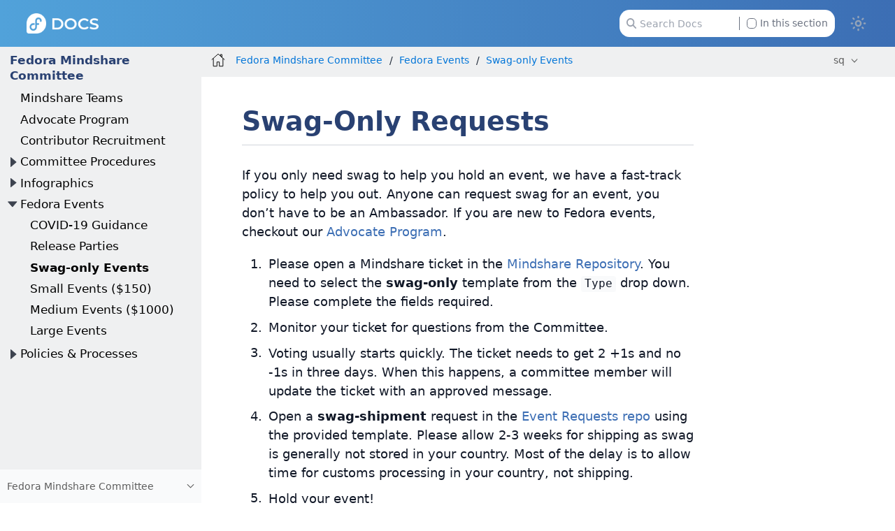

--- FILE ---
content_type: text/html
request_url: https://docs.stg.fedoraproject.org/sq/mindshare-committee/events/requests/swag-only/
body_size: 7130
content:
<!DOCTYPE html>
<html lang="en">
  <head>
    <meta charset="utf-8">
    <meta name="viewport" content="width=device-width, initial-scale=1.0">
    <title>Swag-Only Requests :: Fedora Docs Staging</title>
    <link rel="canonical" href="https://docs.stg.fedoraproject.org/en-US/mindshare-committee/events/requests/swag-only/">
    <meta name="generator" content="Antora 3.1.14">
    <link rel="stylesheet" href="../../../../_/css/site.css">
<link rel="stylesheet" href="https://use.fontawesome.com/releases/v5.6.3/css/all.css" integrity="sha384-UHRtZLI+pbxtHCWp1t77Bi1L4ZtiqrqD80Kn4Z8NTSRyMA2Fd33n5dQ8lWUE00s/" crossorigin="anonymous">
<link rel="stylesheet" href="../../../../_/css/vendor/tabs.css">

<meta property="og:type" content="website">
<meta property="og:site_name" content="Fedora Docs Staging">
<meta property="og:title" content="Swag-Only Requests">

<meta property="og:description" content="Learn more about Fedora Linux, the Fedora Project & the Fedora Community.">
<meta property="og:image" content="https://docs.stg.fedoraproject.org/en-US/_/img/docs_logo.png">

    <script>if (localStorage.darkmode === 'true' || (!('darkmode' in localStorage) && window.matchMedia('(prefers-color-scheme: dark)').matches)) { document.documentElement.classList.add('dark');} else {document.documentElement.classList.remove('dark');}</script>
  </head>
  <body class="article dark:bg-fp-blue-darkest text-black dark:text-white">
<!-- Add any HTML code to show at the top of each page — like a banner to a survey, some announcement, etc. Leave this file empty to not show anything-->
<header class="header" role="banner">
  <nav class="fixed z-50 top-0 w-full bg-gradient-to-l from-fp-blue to-fp-blue-light dark:bg-none dark:bg-fp-blue-dark" style="">
    <div class="mx-auto px-2 sm:px-6 lg:px-8">
      <div class="relative flex h-14 items-center justify-between">
        <div
          class="flex flex-1 items-center justify-center sm:items-stretch sm:justify-start"
        >
          <div class="flex flex-shrink-0 items-center">
            <a href="https://docs.stg.fedoraproject.org/en-US">
              <img class="h-6 z-10 w-auto" src="../../../../_/img/docs_logo_white.png">
            </a>
          </div>


	  <div class="hidden sm:ml-auto sm:block">
            <div class="flex space-x-4">


              <div id="search-field" class="relative inline-flex cursor-pointer items-center rounded px-4 text-xs text-gray-500 dark:text-gray-200">
                <svg class="absolute left-6 fill-gray-400 dark:fill-gray-400 h-3" xmlns="http://www.w3.org/2000/svg" viewBox="0 0 512 512"><!--! Font Awesome Pro 6.2.1 by @fontawesome - https://fontawesome.com License - https://fontawesome.com/license (Commercial License) Copyright 2022 Fonticons, Inc. --><path d="M416 208c0 45.9-14.9 88.3-40 122.7L502.6 457.4c12.5 12.5 12.5 32.8 0 45.3s-32.8 12.5-45.3 0L330.7 376c-34.4 25.2-76.8 40-122.7 40C93.1 416 0 322.9 0 208S93.1 0 208 0S416 93.1 416 208zM208 352c79.5 0 144-64.5 144-144s-64.5-144-144-144S64 128.5 64 208s64.5 144 144 144z"/></svg>
                <input id="search-input" class="pl-6 pr-28 h-8 w-64 rounded-xl dark:bg-black" type="text" placeholder="Search Docs">
                <label class="ml-2 absolute right-6 filter checkbox border-l border-gray-500 pl-2">
		 <input type="checkbox" class="appearance-none h-3 w-3 border border-gray-500 rounded bg-white dark:bg-black checked:bg-fp-blue-light checked:border-fp-blue-light dark:checked:bg-fp-blue dark:checked:border-fp-blue focus:outline-none transition duration-200 cursor-pointer my-0.5 mr-1 float-left" data-facet-filter="component:mindshare-committee"> In this section
                </label>
              </div>
            </div>
          </div>
	  <button type="button" id="themeSwitch" class="hidden sm:block stroke-white fill-white ">
	    <span class="dark:hidden">
	      <svg viewBox="0 0 24 24" fill="none" stroke-width="2" stroke-linecap="round" stroke-linejoin="round" class="w-6 h-6">
	        <path d="M15 12a3 3 0 1 1-6 0 3 3 0 0 1 6 0Z"></path>
		<path d="M12 4v1M17.66 6.344l-.828.828M20.005 12.004h-1M17.66 17.664l-.828-.828M12 20.01V19M6.34 17.664l.835-.836M3.995 12.004h1.01M6 6l.835.836"></path>
	      </svg>
	    </span>
	    <span class="hidden dark:inline">
	      <svg viewBox="0 0 512 512" class="w-4 h-4">
	        <path d="M421.6 379.9c-.6641 0-1.35 .0625-2.049 .1953c-11.24 2.143-22.37 3.17-33.32 3.17c-94.81 0-174.1-77.14-174.1-175.5c0-63.19 33.79-121.3 88.73-152.6c8.467-4.812 6.339-17.66-3.279-19.44c-11.2-2.078-29.53-3.746-40.9-3.746C132.3 31.1 32 132.2 32 256c0 123.6 100.1 224 223.8 224c69.04 0 132.1-31.45 173.8-82.93C435.3 389.1 429.1 379.9 421.6 379.9zM255.8 432C158.9 432 80 353 80 256c0-76.32 48.77-141.4 116.7-165.8C175.2 125 163.2 165.6 163.2 207.8c0 99.44 65.13 183.9 154.9 212.8C298.5 428.1 277.4 432 255.8 432z"/>
              </svg>
	    </span>
	  </button>
        </div>
      </div>
    </div>
  </nav>
</header>
<div class="body">
<div class="nav-container dark:text-gray-300 bg-fp-gray-lightest dark:bg-fp-blue-darker dark:border-r dark:border-gray-800" data-component="mindshare-committee" data-version="">
  <aside class="nav">
    <div class="panels">
<div class="nav-panel-menu is-active" data-panel="menu">
  <nav class="nav-menu">
    <h3 class="title text-fp-blue-dark dark:text-fp-blue font-bold"><a href="../../../">Fedora Mindshare Committee</a></h3>
<ul class="nav-list">
  <li class="nav-item" data-depth="0">
<ul class="nav-list">
  <li class="nav-item" data-depth="1">
    <a class="nav-link" href="../../../teams/">Mindshare Teams</a>
  </li>
  <li class="nav-item" data-depth="1">
    <a class="nav-link" href="../../../advocate/">Advocate Program</a>
  </li>
  <li class="nav-item" data-depth="1">
    <a class="nav-link" href="../../../contributor_recruitment/">Contributor Recruitment</a>
  </li>
  <li class="nav-item" data-depth="1">
    <button class="nav-item-toggle"></button>
    <span class="nav-text">Committee Procedures</span>
<ul class="nav-list">
  <li class="nav-item" data-depth="2">
    <a class="nav-link" href="../../../procedures/swag/">Creating and Ordering Swag</a>
  </li>
  <li class="nav-item" data-depth="2">
    <a class="nav-link" href="../../../procedures/meetbot/">Meetbot Script</a>
  </li>
  <li class="nav-item" data-depth="2">
    <a class="nav-link" href="../../../procedures/new-member/">Membership Changes</a>
  </li>
  <li class="nav-item" data-depth="2">
    <a class="nav-link" href="../../../procedures/mentored_project_rep/">Mentored Project Representative</a>
  </li>
  <li class="nav-item" data-depth="2">
    <a class="nav-link" href="../../../procedures/quarterly_report/">Quarterly Report</a>
  </li>
  <li class="nav-item" data-depth="2">
    <a class="nav-link" href="../../../procedures/council_rep/">Council Representative</a>
  </li>
  <li class="nav-item" data-depth="2">
    <a class="nav-link" href="../../../procedures/limesurvey/">LimeSurvey</a>
  </li>
</ul>
  </li>
  <li class="nav-item" data-depth="1">
    <button class="nav-item-toggle"></button>
    <span class="nav-text">Infographics</span>
<ul class="nav-list">
  <li class="nav-item" data-depth="2">
    <a class="nav-link" href="../../../infographics/2019/">2019</a>
  </li>
</ul>
  </li>
</ul>
  </li>
  <li class="nav-item" data-depth="0">
<ul class="nav-list">
  <li class="nav-item" data-depth="1">
    <button class="nav-item-toggle"></button>
    <span class="nav-text">Fedora Events</span>
<ul class="nav-list">
  <li class="nav-item" data-depth="2">
    <a class="nav-link" href="../../covid19/">COVID-19 Guidance</a>
  </li>
  <li class="nav-item" data-depth="2">
    <a class="nav-link" href="../../release-parties/">Release Parties</a>
  </li>
  <li class="nav-item is-current-page" data-depth="2">
    <a class="nav-link" href="./">Swag-only Events</a>
  </li>
  <li class="nav-item" data-depth="2">
    <a class="nav-link" href="../small/">Small Events ($150)</a>
  </li>
  <li class="nav-item" data-depth="2">
    <a class="nav-link" href="../medium/">Medium Events ($1000)</a>
  </li>
  <li class="nav-item" data-depth="2">
    <a class="nav-link" href="../large/">Large Events</a>
  </li>
</ul>
  </li>
</ul>
  </li>
  <li class="nav-item" data-depth="0">
    <button class="nav-item-toggle"></button>
    <span class="nav-text">Policies &amp; Processes</span>
<ul class="nav-list">
  <li class="nav-item" data-depth="1">
    <a class="nav-link" href="../../../policy/events/reports/">Event Reports</a>
  </li>
  <li class="nav-item" data-depth="1">
    <a class="nav-link" href="../../../policy/reimbursements/">Fedora Reimbursement Requests (FRRs)</a>
  </li>
</ul>
  </li>
</ul>
  </nav>
</div>
<div class="nav-panel-explore bg-gray-50 dark:bg-fp-blue-darkest" data-panel="explore">
  <div class="context dark:border-t dark:border-gray-800">
    <span class="title">Fedora Mindshare Committee</span>
    <span class="version"></span>
  </div>
  <ul class="components bg-gray-100 dark:bg-fp-blue-darkest">
    <li class="component">
      <a class="title" href="../../../../arm-sbc/">ARM Singe Board Computers</a>
    </li>
    <li class="component">
      <a class="title" href="../../../../ask-fedora-sops/">Ask Fedora SOPs</a>
    </li>
    <li class="component">
      <a class="title" href="../../../../community/">Community Architecture (CommArch)</a>
    </li>
    <li class="component">
      <a class="title" href="../../../../cle/">Community Linux Engineering</a>
    </li>
    <li class="component">
      <a class="title" href="../../../../defensive-coding/">Defensive Coding Guide</a>
    </li>
    <li class="component">
      <a class="title" href="../../../../emerging/">Emerging Fedora Desktops</a>
    </li>
    <li class="component">
      <a class="title" href="../../../../engineering/">Engineering Teams</a>
    </li>
    <li class="component">
      <a class="title" href="../../../../epel/">EPEL</a>
    </li>
    <li class="component">
      <a class="title" href="../../../../a11y/">Fedora Accessibility (a11y) WG</a>
    </li>
    <li class="component">
      <a class="title" href="../../../../fedora-accounts/">Fedora Accounts</a>
    </li>
    <li class="component">
      <a class="title" href="../../../../fedora-asahi-remix/">Fedora Asahi Remix</a>
    </li>
    <li class="component">
      <a class="title" href="../../../../badges/">Fedora Badges</a>
    </li>
    <li class="component">
      <a class="title" href="../../../../ci/">Fedora CI</a>
    </li>
    <li class="component">
      <a class="title" href="../../../../cloud/">Fedora Cloud</a>
    </li>
    <li class="component">
      <a class="title" href="../../../../commops/">Fedora Community Ops</a>
    </li>
    <li class="component">
      <a class="title" href="../../../../containers/">Fedora Container Docs</a>
    </li>
    <li class="component">
      <a class="title" href="../../../../fedora-coreos/">Fedora CoreOS</a>
    </li>
    <li class="component">
      <a class="title" href="../../../../dei/">Fedora Diversity, Equity, and Inclusion (DEI)</a>
    </li>
    <li class="component">
      <a class="title" href="../../../../fedora-docs/">Fedora Docs Team</a>
    </li>
    <li class="component">
      <a class="title" href="../../../../docs/">Fedora Documentation</a>
    </li>
    <li class="component">
      <a class="title" href="../../../../eln/">Fedora ELN</a>
    </li>
    <li class="component">
      <a class="title" href="../../../../gaming/">Fedora Gaming</a>
    </li>
    <li class="component">
      <a class="title" href="../../../../i3/">Fedora i3 S.I.G.</a>
    </li>
    <li class="component">
      <a class="title" href="../../../../infra/">Fedora Infrastructure & Release Engineering</a>
    </li>
    <li class="component">
      <a class="title" href="../../../../iot/">Fedora Internet Of Things</a>
    </li>
    <li class="component">
      <a class="title" href="../../../../iot-wg/">Fedora IoT Working Group</a>
    </li>
    <li class="component">
      <a class="title" href="../../../../fedora-join/">Fedora Join SIG</a>
    </li>
    <li class="component">
      <a class="title" href="../../../../fedora-kinoite/">Fedora Kinoite</a>
    </li>
    <li class="component">
      <a class="title" href="../../../../legal/">Fedora Legal</a>
    </li>
    <li class="component">
      <a class="title" href="../../../../releases/">Fedora Linux Releases</a>
    </li>
    <li class="component">
      <a class="title" href="../../../../localization/">Fedora Localization Team</a>
    </li>
    <li class="component">
      <a class="title" href="../../../../fedora-magazine/">Fedora Magazine</a>
    </li>
    <li class="component">
      <a class="title" href="../../../../marketing/">Fedora Marketing Team</a>
    </li>
    <li class="component">
      <a class="title" href="../../../../mentored-projects/">Fedora Mentored Projects</a>
    </li>
    <li class="component is-current">
      <a class="title" href="../../../">Fedora Mindshare Committee</a>
    </li>
    <li class="component">
      <a class="title" href="../../../../program_management/">Fedora Program Management</a>
    </li>
    <li class="component">
      <a class="title" href="../../../../project/">Fedora Project</a>
    </li>
    <li class="component">
      <a class="title" href="../../../../qa-docs/">Fedora Quality Docs</a>
    </li>
    <li class="component">
      <a class="title" href="../../../../rawhide-gating/">Fedora Rawhide Gating</a>
    </li>
    <li class="component">
      <a class="title" href="../../../../robotics-sig/">Fedora Robotics SIG</a>
    </li>
    <li class="component">
      <a class="title" href="../../../../fedora-server/">Fedora Server User Documentation</a>
    </li>
    <li class="component">
      <a class="title" href="../../../../fedora-silverblue/">Fedora Silverblue</a>
    </li>
    <li class="component">
      <a class="title" href="../../../../spins-labs/">Fedora Spins & Labs</a>
    </li>
    <li class="component">
      <a class="title" href="../../../../fedora-sericea/">Fedora Sway Atomic</a>
    </li>
    <li class="component">
      <a class="title" href="../../../../teleirc-sig/">Fedora TeleIRC SIG</a>
    </li>
    <li class="component">
      <a class="title" href="../../../../tools/">Fedora Tools</a>
    </li>
    <li class="component">
      <a class="title" href="../../../../fedora/latest/">Fedora User Docs</a>
      <ul class="versions">
        <li class="version">
          <a href="../../../../fedora/rawhide/">rawhide</a>
        </li>
        <li class="version is-latest">
          <a href="../../../../fedora/latest/">f43</a>
        </li>
        <li class="version">
          <a href="../../../../fedora/f42/">f42</a>
        </li>
        <li class="version">
          <a href="../../../../fedora/f41/">f41</a>
        </li>
        <li class="version">
          <a href="../../../../fedora/f40/">f40</a>
        </li>
        <li class="version">
          <a href="../../../../fedora/f39/">f39</a>
        </li>
        <li class="version">
          <a href="../../../../fedora/f38/">f38</a>
        </li>
        <li class="version">
          <a href="../../../../fedora/f37/">f37</a>
        </li>
        <li class="version">
          <a href="../../../../fedora/f36/">f36</a>
        </li>
        <li class="version">
          <a href="../../../../fedora/f35/">f35</a>
        </li>
        <li class="version">
          <a href="../../../../fedora/f34/">f34</a>
        </li>
        <li class="version">
          <a href="../../../../fedora/f33/">f33</a>
        </li>
        <li class="version">
          <a href="../../../../fedora/f32/">f32</a>
        </li>
        <li class="version">
          <a href="../../../../fedora/f31/">f31</a>
        </li>
        <li class="version">
          <a href="../../../../fedora/f30/">f30</a>
        </li>
        <li class="version">
          <a href="../../../../fedora/f29/">f29</a>
        </li>
        <li class="version">
          <a href="../../../../fedora/f28/">f28</a>
        </li>
        <li class="version">
          <a href="../../../../fedora/f27/">f27</a>
        </li>
        <li class="version">
          <a href="../../../../fedora/f26/">f26</a>
        </li>
      </ul>
    </li>
    <li class="component">
      <a class="title" href="../../../../websites/">Fedora Websites & Apps</a>
    </li>
    <li class="component">
      <a class="title" href="../../../../workstation-docs/">Fedora Workstation Documentation</a>
    </li>
    <li class="component">
      <a class="title" href="../../../../workstation-working-group/">Fedora Workstation Working Group</a>
    </li>
    <li class="component">
      <a class="title" href="../../../../bootc/">Fedora/CentOS bootc</a>
    </li>
    <li class="component">
      <a class="title" href="../../../../fesco/">FESCo</a>
    </li>
    <li class="component">
      <a class="title" href="../../../../flatpak/">Flatpak</a>
    </li>
    <li class="component">
      <a class="title" href="../../../../java-packaging-howto/">Java Packaging HOWTO</a>
    </li>
    <li class="component">
      <a class="title" href="../../../../council/">Këshilli i Fedorës</a>
    </li>
    <li class="component">
      <a class="title" href="../../../../docs-l10n/">Localization help and stats</a>
    </li>
    <li class="component">
      <a class="title" href="../../../../mindshare/">Mindshare Teams</a>
    </li>
    <li class="component">
      <a class="title" href="../../../../minimization/">Minimization</a>
    </li>
    <li class="component">
      <a class="title" href="../../../../modularity/">Modularity</a>
    </li>
    <li class="component">
      <a class="title" href="../../../../neurofedora/overview/">NeuroFedora User Documentation</a>
    </li>
    <li class="component">
      <a class="title" href="../../../../package-maintainers/">Package Maintainers</a>
    </li>
    <li class="component">
      <a class="title" href="../../../../packaging-guidelines/">Packaging Guidelines</a>
    </li>
    <li class="component">
      <a class="title" href="../../../../quick-docs/">Quick Docs</a>
    </li>
    <li class="component">
      <a class="title" href="../../../../remix-building/remix-ci/">Remix Docs</a>
    </li>
    <li class="component">
      <a class="title" href="../../../../reproducible-builds/">Reproducible Builds</a>
    </li>
  </ul>
</div>
    </div>
  </aside>
</div>
<main class="article">
<div class="toolbar bg-fp-gray-lightest dark:bg-fp-blue-darkest dark:text-gray-300 dark:border-b dark:border-gray-800" role="navigation">
<button class="toolbar-icon nav-toggle"></button>
  <a href="../../../../docs/" class="toolbar-icon home-link"></a>
<nav class="crumbs" role="navigation" aria-label="breadcrumbs">
  <ul>
    <li class="after:text-gray-800 dark:after:text-gray-400"><a href="../../../">Fedora Mindshare Committee</a></li>
    <li class="after:text-gray-800 dark:after:text-gray-400">Fedora Events</li>
    <li class="after:text-gray-800 dark:after:text-gray-400"><a href="./">Swag-only Events</a></li>
  </ul>
</nav>

        <div class="page-languages">
            <button class="languages-menu-toggle" title="Show other languages of the site">
                sq
            </button>
            <div class="languages-menu">
    
<a class="language" href="../../../../../en-US/mindshare-committee/events/requests/swag-only/">en-US</a>
<a class="language" href="../../../../../ar/mindshare-committee/events/requests/swag-only/">ar</a>
<a class="language" href="../../../../../ast/mindshare-committee/events/requests/swag-only/">ast</a>
<a class="language" href="../../../../../az/mindshare-committee/events/requests/swag-only/">az</a>
<a class="language" href="../../../../../be/mindshare-committee/events/requests/swag-only/">be</a>
<a class="language" href="../../../../../bg/mindshare-committee/events/requests/swag-only/">bg</a>
<a class="language" href="../../../../../bn/mindshare-committee/events/requests/swag-only/">bn</a>
<a class="language" href="../../../../../ca/mindshare-committee/events/requests/swag-only/">ca</a>
<a class="language" href="../../../../../cs/mindshare-committee/events/requests/swag-only/">cs</a>
<a class="language" href="../../../../../de/mindshare-committee/events/requests/swag-only/">de</a>
<a class="language" href="../../../../../el/mindshare-committee/events/requests/swag-only/">el</a>
<a class="language" href="../../../../../es/mindshare-committee/events/requests/swag-only/">es</a>
<a class="language" href="../../../../../es_419/mindshare-committee/events/requests/swag-only/">es_419</a>
<a class="language" href="../../../../../fa/mindshare-committee/events/requests/swag-only/">fa</a>
<a class="language" href="../../../../../fi/mindshare-committee/events/requests/swag-only/">fi</a>
<a class="language" href="../../../../../fil/mindshare-committee/events/requests/swag-only/">fil</a>
<a class="language" href="../../../../../fr/mindshare-committee/events/requests/swag-only/">fr</a>
<a class="language" href="../../../../../fur/mindshare-committee/events/requests/swag-only/">fur</a>
<a class="language" href="../../../../../ga/mindshare-committee/events/requests/swag-only/">ga</a>
<a class="language" href="../../../../../he/mindshare-committee/events/requests/swag-only/">he</a>
<a class="language" href="../../../../../hi/mindshare-committee/events/requests/swag-only/">hi</a>
<a class="language" href="../../../../../hr/mindshare-committee/events/requests/swag-only/">hr</a>
<a class="language" href="../../../../../hu/mindshare-committee/events/requests/swag-only/">hu</a>
<a class="language" href="../../../../../hy/mindshare-committee/events/requests/swag-only/">hy</a>
<a class="language" href="../../../../../id/mindshare-committee/events/requests/swag-only/">id</a>
<a class="language" href="../../../../../it/mindshare-committee/events/requests/swag-only/">it</a>
<a class="language" href="../../../../../ja/mindshare-committee/events/requests/swag-only/">ja</a>
<a class="language" href="../../../../../jp/mindshare-committee/events/requests/swag-only/">jp</a>
<a class="language" href="../../../../../ka/mindshare-committee/events/requests/swag-only/">ka</a>
<a class="language" href="../../../../../kab/mindshare-committee/events/requests/swag-only/">kab</a>
<a class="language" href="../../../../../km/mindshare-committee/events/requests/swag-only/">km</a>
<a class="language" href="../../../../../ko/mindshare-committee/events/requests/swag-only/">ko</a>
<a class="language" href="../../../../../lo/mindshare-committee/events/requests/swag-only/">lo</a>
<a class="language" href="../../../../../lt/mindshare-committee/events/requests/swag-only/">lt</a>
<a class="language" href="../../../../../mr/mindshare-committee/events/requests/swag-only/">mr</a>
<a class="language" href="../../../../../ms/mindshare-committee/events/requests/swag-only/">ms</a>
<a class="language" href="../../../../../my/mindshare-committee/events/requests/swag-only/">my</a>
<a class="language" href="../../../../../nb_NO/mindshare-committee/events/requests/swag-only/">nb_NO</a>
<a class="language" href="../../../../../ne/mindshare-committee/events/requests/swag-only/">ne</a>
<a class="language" href="../../../../../nl/mindshare-committee/events/requests/swag-only/">nl</a>
<a class="language" href="../../../../../nn/mindshare-committee/events/requests/swag-only/">nn</a>
<a class="language" href="../../../../../or/mindshare-committee/events/requests/swag-only/">or</a>
<a class="language" href="../../../../../pl/mindshare-committee/events/requests/swag-only/">pl</a>
<a class="language" href="../../../../../pt/mindshare-committee/events/requests/swag-only/">pt</a>
<a class="language" href="../../../../../pt_BR/mindshare-committee/events/requests/swag-only/">pt_BR</a>
<a class="language" href="../../../../../pt_PT/mindshare-committee/events/requests/swag-only/">pt_PT</a>
<a class="language" href="../../../../../ro/mindshare-committee/events/requests/swag-only/">ro</a>
<a class="language" href="../../../../../ru/mindshare-committee/events/requests/swag-only/">ru</a>
<a class="language" href="../../../../../si/mindshare-committee/events/requests/swag-only/">si</a>
<a class="language" href="../../../../../sk/mindshare-committee/events/requests/swag-only/">sk</a>
<a class="language" href="../../../../../sq/mindshare-committee/events/requests/swag-only/">sq</a>
<a class="language" href="../../../../../sv/mindshare-committee/events/requests/swag-only/">sv</a>
<a class="language" href="../../../../../sw/mindshare-committee/events/requests/swag-only/">sw</a>
<a class="language" href="../../../../../te/mindshare-committee/events/requests/swag-only/">te</a>
<a class="language" href="../../../../../tr/mindshare-committee/events/requests/swag-only/">tr</a>
<a class="language" href="../../../../../tzm/mindshare-committee/events/requests/swag-only/">tzm</a>
<a class="language" href="../../../../../uk/mindshare-committee/events/requests/swag-only/">uk</a>
<a class="language" href="../../../../../ur/mindshare-committee/events/requests/swag-only/">ur</a>
<a class="language" href="../../../../../ur_PK/mindshare-committee/events/requests/swag-only/">ur_PK</a>
<a class="language" href="../../../../../uz/mindshare-committee/events/requests/swag-only/">uz</a>
<a class="language" href="../../../../../zh_CN/mindshare-committee/events/requests/swag-only/">zh_CN</a>
<a class="language" href="../../../../../zh_Hans/mindshare-committee/events/requests/swag-only/">zh_Hans</a>
<a class="language" href="../../../../../zh_Hant/mindshare-committee/events/requests/swag-only/">zh_Hant</a>
<a class="language" href="../../../../../zh_TW/mindshare-committee/events/requests/swag-only/">zh_TW</a>

            </div>
        </div>
    </div>
  <div class="content">
<aside class="toc sidebar dark:text-fp-gray-light" data-title="Contents" data-levels="2">
  <div class="toc-content">
    <div class="toc-menu"></div>
    <div class="pt-6">
        </div>
  </div>

</aside>
<article class="doc dark:text-gray-100">
<h1 class="page mt-8 mb-1">Swag-Only Requests</h1>
<div class="is-before-toc text-xs text-gray-400 border-b border-gray-300 mb-6 pb-1">
</div>
<div class="paragraph">
<p>If you only need swag to help you hold an event, we have a fast-track policy to help you out.
Anyone can request swag for an event, you don&#8217;t have to be an Ambassador.
If you are new to Fedora events, checkout our <a href="../../../advocate/" class="xref page">Advocate Program</a>.</p>
</div>
<div class="olist arabic">
<ol class="arabic">
<li>
<p>Please open a Mindshare ticket in the <a href="https://gitlab.com/fedora/mindshare/home">Mindshare Repository</a>.
You need to select the <strong>swag-only</strong> template from the <code>Type</code> drop down.
Please complete the fields required.</p>
</li>
<li>
<p>Monitor your ticket for questions from the Committee.</p>
</li>
<li>
<p>Voting usually starts quickly.
The ticket needs to get 2 +1s and no -1s in three days.
When this happens, a committee member will update the ticket with an approved message.</p>
</li>
<li>
<p>Open a <strong>swag-shipment</strong> request in the <a href="https://gitlab.com/fedora/mindshare/event-requests">Event Requests repo</a> using the provided template.
Please allow 2-3 weeks for shipping as swag is generally not stored in your country.
Most of the delay is to allow time for customs processing in your country, not shipping.</p>
</li>
<li>
<p>Hold your event!</p>
</li>
<li>
<p>Write your event report</p>
<div class="paragraph">
<p>Fedora Events are often featured in the Mindshare newsletters and hence the event report holds a significant amount of importance.
The report is a general summary of an event which gives the project an idea of what&#8217;s going on and reports on successes as well as lessons learned.</p>
</div>
<div class="paragraph">
<p>Reporting can be done in many ways.
Here&#8217;s are a couple of commonly used methods for sharing the event report with the community:</p>
</div>
<div class="ulist">
<ul>
<li>
<p><strong>Community Blog</strong> (a.k.a. <strong>CommBlog</strong>):
You can <a href="https://communityblog.fedoraproject.org/wp-login.php">sign into the Community Blog WordPress site</a> using your FAS account credentials.
Once inside, you can create a new post where you can draft your experience.
After you are done, follow the steps in the <a href="https://communityblog.fedoraproject.org/writing-community-blog-article/">guide on publishing articles on the CommBlog</a>.
Here&#8217;s an example of a <a href="https://communityblog.fedoraproject.org/fedora-27-release-party-at-taipei/">Fedora 27 release party blog post</a>.</p>
</li>
<li>
<p><strong>Your own Blog</strong>:
If you have been maintaining your own blog, you can post it there as well.
To extend the reach of audience, Advocates may syndicate their blog to Fedora Planet.
For more information <a href="https://fedoraproject.org/wiki/Planet">check out this 'how to'</a>.</p>
</li>
</ul>
</div>
</li>
</ol>
</div>
<div class="paragraph">
<p>Comment on your issue in the <a href="https://gitlab.com/fedora/mindshare/home">Mindshare repo</a> with a link to your event report.</p>
</div>
<div id="" class="mt-16">
    <p class="contribute px-6 py-3 w-fit bg-gray-100 dark:bg-fp-blue-darker rounded-full">Want to help? <a class="" href="https://docs.fedoraproject.org/en-US/fedora-docs/contributing-docs/">Learn how to contribute to Fedora Docs <span class="ml-2 inline-block text-3xl leading-4 h-max align-top text-black dark:text-white">›</span></a></p>
</div>
</article>

  </div>
</main>
</div>
<footer class="flex flex-col bg-fp-gray-lightest dark:bg-fp-blue-darkest dark:text-fp-gray-light text-sm dark:border-t dark:border-gray-800">
  <section class="pt-2 pb-6 px-2">

    <p class="text-center">All Fedora Documentation content available under <a href="http://creativecommons.org/licenses/by-sa/4.0/legalcode">CC BY-SA 4.0</a> or, when specifically noted, under another <a href="https://fedoraproject.org/wiki/Licensing:Main">accepted</a> free and open content license.</p>

    <div class="container mx-auto flex flex-col lg:flex-row my-4">
      <div class="mx-auto lg:mx-0 lg:basis-3/12">
        <img
          src="../../../../_/img/fedora-blue.png"
          alt="Fedora Logo"
          class="w-36 mb-4 lg:mb-0"
        />
      </div>
      <ul
        class="mx-4 flex items-center grow justify-center gap-4 lg:mx-0 lg:gap-12 xl:gap-20 2xl:gap-28 lg:justify-start"
      >
        <li class="list-none">
          <a
            href="/en-US/legal/privacy/"
            class="text-fp-gray-darkest dark:text-fp-gray transition duration-300 ease-in-out hover:text-fp-gray dark:hover:text-fp-gray-light"
            >Privacy Statement</a
          >
        </li>
        <li class="list-none">
          <a
            href="/en-US/legal/"
            class="text-fp-gray-darkest transition duration-300 ease-in-out hover:text-fp-gray dark:text-fp-gray dark:hover:text-fp-gray-light"
            >Legal</a
          >
        </li>
        <li class="list-none">
          <a
            href="/en-US/project/code-of-conduct/"
            class="text-fp-gray-darkest transition duration-300 ease-in-out hover:text-fp-gray dark:text-fp-gray dark:hover:text-fp-gray-light"
            >Code of Conduct</a
          >
        </li>
        <li class="list-none">
          <a
            href="https://getfedora.org/en/sponsors/"
            class="text-fp-gray-darkest transition duration-300 ease-in-out hover:text-fp-gray dark:text-fp-gray dark:hover:text-fp-gray-light"
            >Sponsors</a
          >
        </li>
      </ul>
    </div>
    <p class="text-center text-xs text-fp-gray-dark">Last build: 2025-11-03 23:00:08 UTC </p>
  </section>
  <!-- Red Hat Sponsorship Section -->
  <section class="bg-black py-6 text-center md:text-left px-2">
    <div class="container mx-auto flex flex-col lg:flex-row">
      <div class="mx-auto items-center lg:mx-0 lg:basis-3/12">
        <img
          src="../../../../_/img/logo-sponsored-by-red-hat.png"
          alt="Sponsored by Red Hat Logo"
          class="mb-4 xl:mb-0"
        />
      </div>

      <div class="flex items-center justify-center text-center lg:text-left lg:ml-8 xl:-ml-8 2xl:ml-5">
        <p class="text-white">
          Fedora is sponsored by Red Hat.
          <a class="block text-fp-gray xl:ml-2 xl:inline" href="https://www.redhat.com/en/technologies/linux-platforms/articles/relationship-between-fedora-and-rhel">
            Learn more about the relationship between Red Hat and Fedora.
          </a>
        </p>
      </div>
    </div>
  </section>
</footer>
<script id="site-script" src="../../../../_/js/site.js" data-ui-root-path="../../../../_"></script>
<script async src="../../../../_/js/vendor/highlight.js"></script>
<script async src="../../../../_/js/vendor/datatables.js"></script>
<script async src="../../../../_/js/vendor/tabs.js"></script>
<script src="../../../../_/js/vendor/lunr.js"></script>
<script src="../../../../_/js/search-ui.js" id="search-ui-script" data-site-root-path="../../../.." data-snippet-length="100" data-stylesheet="../../../../_/css/search.css"></script>
<script async src="../../../../search-index.js"></script>
  </body>
</html>
